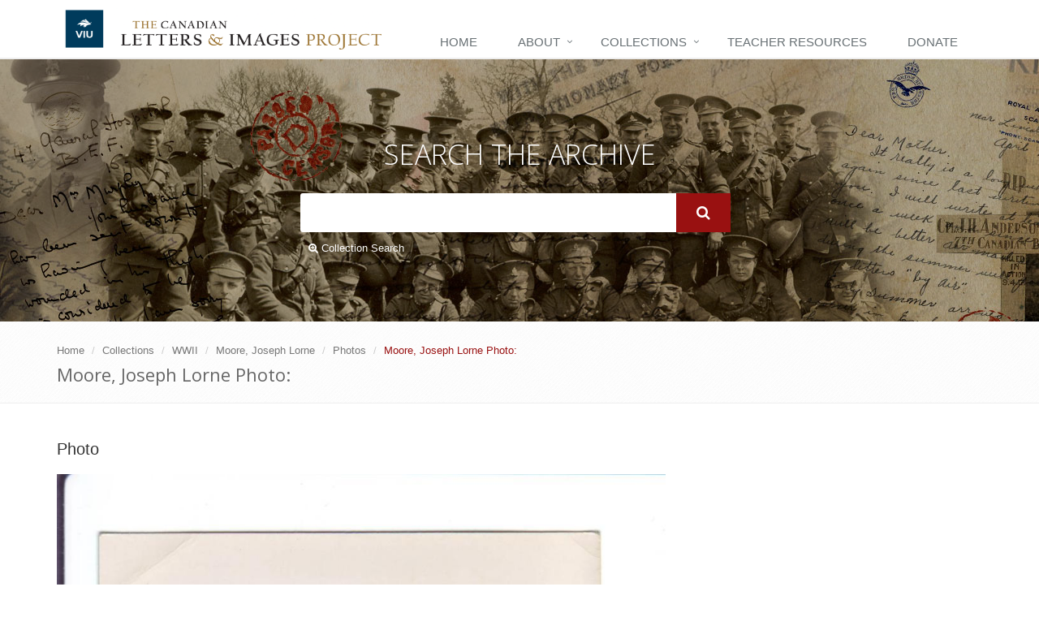

--- FILE ---
content_type: text/html; charset=utf-8
request_url: https://www.canadianletters.ca/content/document-7743
body_size: 8126
content:
<!DOCTYPE html>
<!--[if IE 8]> <html lang="en" class="ie8" dir="ltr"> <![endif]-->
<!--[if IE 9]> <html lang="en" class="ie9" dir="ltr"> <![endif]-->
<!--[if !IE]><!--> <html lang="en" dir="ltr"> <!--<![endif]-->



<head profile="http://www.w3.org/1999/xhtml/vocab">

  <!-- Meta -->
  <meta charset="utf-8">
  <meta content="width=device-width, initial-scale=1.0" name="viewport">
  <meta content="" name="description">
  <meta content="" name="author">

  <!--[if IE]><![endif]-->
<meta http-equiv="Content-Type" content="text/html; charset=utf-8" />
<link rel="shortcut icon" href="https://www.canadianletters.ca/sites/all/themes/clip_radix/favicon.ico" type="image/vnd.microsoft.icon" />
<meta name="viewport" content="width=device-width, initial-scale=1.0" />
<meta name="description" content="Photo #28 Baskets on Heads Gujarat, India" />
<meta name="generator" content="Drupal 7 (http://drupal.org)" />
<link rel="canonical" href="https://www.canadianletters.ca/content/document-7743" />
<link rel="shortlink" href="https://www.canadianletters.ca/node/48656" />

  <title>document | Canadian Letters</title>

  <link type="text/css" rel="stylesheet" href="/sites/default/files/advagg_css/css__MSe43XSYDXzPcV37k0nMTCHdwBhiskE9nDPXEcdXAz4__0xZnXPZMOfKBRnnQlePPRm9FO37VxDrw3ZUmDO3-RsM__lpemzyNaRe25QEs76LmO_amH7oYG1_TW-oM2VodWHao.css" media="all" />
<link type="text/css" rel="stylesheet" href="/sites/default/files/advagg_css/css__QZBV4dHUrecX-NylMVSpBuwHSrmViuRbJGw_fnVGqxw__El20A5KOyNkNcFdChcb5hyCWy3uIRXpOF6jt4XIP5tU__lpemzyNaRe25QEs76LmO_amH7oYG1_TW-oM2VodWHao.css" media="screen" />
<link type="text/css" rel="stylesheet" href="/sites/default/files/advagg_css/css__TrN6QEdIJmZIXLOTQZ9_8mggAd-ROHucU4ed0l28lm8__64wSdIrV_jQPRhTqZ5IUoj13Y4N27rJugIUZKllVy_Q__lpemzyNaRe25QEs76LmO_amH7oYG1_TW-oM2VodWHao.css" media="all" />
<link type="text/css" rel="stylesheet" href="/sites/default/files/advagg_css/css__ZgH_cyoySJUg4em7El4tx_63pr76SIzAjElrGnDlhRk__9c5qdMR5qCd7Ejt4WDJx21-aRo_T-m9ZcFIg02nHdaU__lpemzyNaRe25QEs76LmO_amH7oYG1_TW-oM2VodWHao.css" media="all" />
<link type="text/css" rel="stylesheet" href="/sites/default/files/advagg_css/css__DVbRa89GIGEst1zVlxHR7FnBSKr6KPyBtDXZwY-rsRI__UvlUrJZHkrdXCsxEVICqVmXT_Zdjr7RWiZuQxz6o0I8__lpemzyNaRe25QEs76LmO_amH7oYG1_TW-oM2VodWHao.css" media="all" />
<link type="text/css" rel="stylesheet" href="/sites/default/files/advagg_css/css__X9KD6dfjK9qyF0CToqkmnVpTYStDPZE7S0lXPcKgPAw__tyHm3D2f1DK49W2FP1x7DmdNjrcTUebPRHL8XcBmLGM__lpemzyNaRe25QEs76LmO_amH7oYG1_TW-oM2VodWHao.css" media="all" />
<link type="text/css" rel="stylesheet" href="/sites/default/files/advagg_css/css__4rp71Bz90xw8YaVD6d_fYCOlTGcUi-pz-0MloWlWs7U__wWODoPZSjPesEZQUFcT632fsd1qSDYzL-cJotrbF-A4__lpemzyNaRe25QEs76LmO_amH7oYG1_TW-oM2VodWHao.css" media="all" />
<link type="text/css" rel="stylesheet" href="/sites/default/files/advagg_css/css__LJOeIkXu7O5j_15iFlWACwY9ym7nRd4xwNwSszX8y1Q__75qnLYvYjuqQhmdNutcVuLQ_v8OVZQUsvp9FWGITGFw__lpemzyNaRe25QEs76LmO_amH7oYG1_TW-oM2VodWHao.css" media="all" />
<link type="text/css" rel="stylesheet" href="/sites/default/files/advagg_css/css__zlUj56qc3gnUyOh4eSO3MU8HU9hQXtF3GEiEiGJH_-c__KNCS-48suhoIIdarL4pe0FN15rn3ltuafq5LNtpexkQ__lpemzyNaRe25QEs76LmO_amH7oYG1_TW-oM2VodWHao.css" media="all" />
<link type="text/css" rel="stylesheet" href="/sites/default/files/advagg_css/css__Pwy1KtNmkflcbmPLNeYWfy5vhJ01LMdHQA9EymxAvFI__6PgUEUqYhRKsp-vSpXUxCXipK8OTbQcOqSLrh-MlGhs__lpemzyNaRe25QEs76LmO_amH7oYG1_TW-oM2VodWHao.css" media="all" />
<link type="text/css" rel="stylesheet" href="/sites/default/files/advagg_css/css__4ujla8KTTbT_72FPYvDV1i22XtTqdeaSkLjnkXWNiNI__h_RbzuUGUfqheC-ZELT0P28ClauC8nvnOqCjq2YDODA__lpemzyNaRe25QEs76LmO_amH7oYG1_TW-oM2VodWHao.css" media="all" />
<link type="text/css" rel="stylesheet" href="/sites/default/files/advagg_css/css__boLM5DQkQPwvVIkgS8REO7A37eMjV7--Dhpg9Hj_GbU__PPqCiy3O0IyMTV9JanCE4bbmn9st-IdfztrG9E0RgAg__lpemzyNaRe25QEs76LmO_amH7oYG1_TW-oM2VodWHao.css" media="print" />

<!--[if IE 7]>
<link type="text/css" rel="stylesheet" href="/sites/default/files/advagg_css/css__B8yO9tjioVgqvQsE0jdYTl93XkX1Zy4tFiqH-Lyz3uQ__Whubzdv9zyTyeqdpEpouWE1QVQ0tGlMpbn3eJpTuHog__lpemzyNaRe25QEs76LmO_amH7oYG1_TW-oM2VodWHao.css" media="all" />
<![endif]-->

<!--[if IE 8]>
<link type="text/css" rel="stylesheet" href="/sites/default/files/advagg_css/css__MPaGpOoPqPWA41yQmsCFaxR9mqlcJVLM070T1VeRaX0__Whubzdv9zyTyeqdpEpouWE1QVQ0tGlMpbn3eJpTuHog__lpemzyNaRe25QEs76LmO_amH7oYG1_TW-oM2VodWHao.css" media="all" />
<![endif]-->

<!--[if IE 7]>
<link type="text/css" rel="stylesheet" href="/sites/default/files/advagg_css/css__-WbUHcqBNznd-w9UZnMu8QPabRAbi99IWXLrNkcbdwg__Whubzdv9zyTyeqdpEpouWE1QVQ0tGlMpbn3eJpTuHog__lpemzyNaRe25QEs76LmO_amH7oYG1_TW-oM2VodWHao.css" media="all" />
<![endif]-->

<!--[if IE 8]>
<link type="text/css" rel="stylesheet" href="/sites/default/files/advagg_css/css__3zVJ9Bv7zUJPl2ClQybkndAtCh9TUaUYAyx1YjlXhDI__Whubzdv9zyTyeqdpEpouWE1QVQ0tGlMpbn3eJpTuHog__lpemzyNaRe25QEs76LmO_amH7oYG1_TW-oM2VodWHao.css" media="all" />
<![endif]-->
<link type="text/css" rel="stylesheet" href="/sites/default/files/advagg_css/css___ROcqMUFFQ2jd1RRkwodPG7agOC9dc0DjC24yybwKaE__XWqgxJL16ZsuJ2GdOdgjAYTX2E0z3I5FkGMqSwpsHg8__lpemzyNaRe25QEs76LmO_amH7oYG1_TW-oM2VodWHao.css" media="all" />

  <script src="/sites/default/files/advagg_js/js__7NSxDkhT1G6IiR4MDI727d72q0eXPc5YQrnyJrh9uMI__qNyamOElAwaJ5FG4EB71VOBJbkOLHX21OK4tsFFQxGM__lpemzyNaRe25QEs76LmO_amH7oYG1_TW-oM2VodWHao.js"></script>
<script>
<!--//--><![CDATA[//><!--
jQuery.extend(Drupal.settings, {"basePath":"\/","pathPrefix":"","setHasJsCookie":0,"ajaxPageState":{"theme":"clip_radix","theme_token":"oYkcZTIaojPNi8PJQGUOO5WmtIhqUfkwrktQ4G8L_W8","css":{"modules\/system\/system.base.css":1,"modules\/system\/system.messages.css":1,"modules\/system\/system.theme.css":1,"misc\/ui\/jquery.ui.theme.css":1,"misc\/ui\/jquery.ui.accordion.css":1,"profiles\/viu\/modules\/contrib\/contextual_tabs\/contextual_tabs.css":1,"profiles\/viu\/modules\/contrib\/date\/date_api\/date.css":1,"profiles\/viu\/modules\/contrib\/date\/date_popup\/themes\/datepicker.1.7.css":1,"modules\/field\/theme\/field.css":1,"sites\/all\/modules\/fitvids\/fitvids.css":1,"modules\/node\/node.css":1,"profiles\/viu\/modules\/contrib\/oa_core\/css\/oa_core.css":1,"profiles\/viu\/modules\/contrib\/oa_core\/modules\/oa_diff\/oa_diff.css":1,"profiles\/viu\/modules\/apps\/oa_favorites\/oa_favorites.css":1,"profiles\/viu\/modules\/apps\/oa_media\/oa_media.css":1,"profiles\/viu\/modules\/apps\/oa_notifications\/oa_notifications.css":1,"profiles\/viu\/modules\/apps\/oa_related\/oa_related.css":1,"profiles\/viu\/modules\/contrib\/oa_core\/modules\/oa_river\/oa_river.css":1,"profiles\/viu\/modules\/apps\/oa_subspaces\/oa-subspaces.css":1,"profiles\/viu\/modules\/contrib\/oa_core\/modules\/oa_teams\/oa_teams.css":1,"profiles\/viu\/modules\/apps\/oa_toolbar\/css\/oa_toolbar.css":1,"profiles\/viu\/modules\/contrib\/oa_core\/modules\/oa_widgets\/oa_widgets.css":1,"profiles\/viu\/modules\/panopoly\/panopoly_admin\/panopoly-admin-navbar.css":1,"profiles\/viu\/modules\/panopoly\/panopoly_core\/css\/panopoly-dropbutton.css":1,"profiles\/viu\/modules\/panopoly\/panopoly_magic\/css\/panopoly-magic.css":1,"profiles\/viu\/modules\/panopoly\/panopoly_theme\/css\/panopoly-featured.css":1,"profiles\/viu\/modules\/panopoly\/panopoly_theme\/css\/panopoly-accordian.css":1,"profiles\/viu\/modules\/panopoly\/panopoly_theme\/css\/panopoly-layouts.css":1,"profiles\/viu\/modules\/panopoly\/panopoly_widgets\/panopoly-widgets.css":1,"profiles\/viu\/modules\/panopoly\/panopoly_widgets\/panopoly-widgets-spotlight.css":1,"profiles\/viu\/modules\/panopoly\/panopoly_wysiwyg\/panopoly-wysiwyg.css":1,"modules\/search\/search.css":1,"modules\/user\/user.css":1,"profiles\/viu\/modules\/viu\/viu_bootstrap_paragraphs\/css\/viu_bootstrap_paragraphs.css":1,"profiles\/viu\/modules\/viu\/viu_core\/css\/viu_core.css":1,"profiles\/viu\/modules\/contrib\/views\/css\/views.css":1,"profiles\/viu\/modules\/contrib\/caption_filter\/caption-filter.css":1,"profiles\/viu\/modules\/contrib\/colorbox\/styles\/default\/colorbox_style.css":1,"profiles\/viu\/modules\/contrib\/ctools\/css\/ctools.css":1,"profiles\/viu\/modules\/contrib\/panels\/css\/panels.css":1,"sites\/all\/modules\/hierarchical_select\/hierarchical_select.css":1,"sites\/all\/libraries\/fontawesome\/css\/font-awesome.css":1,"profiles\/viu\/themes\/viu_radix\/assets\/stylesheets\/screen.css":1,"profiles\/viu\/themes\/oa_radix\/assets\/stylesheets\/font-awesome.min.css":1,"profiles\/viu\/themes\/oa_radix\/assets\/stylesheets\/font-awesome32.min.css":1,"profiles\/viu\/themes\/viu_radix\/assets\/stylesheets\/unify.css":1,"profiles\/viu\/themes\/viu_radix\/assets\/stylesheets\/plugins\/hover-effect\/hover.css":1,"profiles\/viu\/themes\/viu_radix\/assets\/stylesheets\/theme-colors\/viu-blue.css":1,"profiles\/viu\/themes\/viu_radix\/assets\/vendor\/animate.css":1,"profiles\/viu\/themes\/viu_radix\/assets\/vendor\/line-icons\/line-icons.css":1,"profiles\/viu\/themes\/viu_radix\/assets\/vendor\/font-awesome\/css\/font-awesome.min.css":1,"profiles\/viu\/themes\/viu_radix\/assets\/vendor\/horizontal-parallax\/css\/horizontal-parallax.css":1,"sites\/all\/themes\/clip_radix\/assets\/vendor\/sky-forms-pro\/skyforms\/css\/sky-forms.css":1,"sites\/all\/themes\/clip_radix\/assets\/vendor\/sky-forms-pro\/skyforms\/custom\/custom-sky-forms.css":1,"sites\/all\/themes\/clip_radix\/assets\/stylesheets\/site-screen.css":1,"profiles\/viu\/themes\/oa_radix\/assets\/stylesheets\/print.css":1,"profiles\/viu\/themes\/viu_radix\/assets\/stylesheets\/viu-print.css":1,"sites\/all\/themes\/clip_radix\/assets\/stylesheets\/site-print.css":1,"profiles\/viu\/themes\/oa_radix\/assets\/stylesheets\/ie7.css":1,"profiles\/viu\/themes\/oa_radix\/assets\/stylesheets\/ie8.css":1,"sites\/all\/themes\/clip_radix\/assets\/stylesheets\/site-ie.css":1,"sites\/all\/themes\/clip_radix\/assets\/stylesheets\/site-ie7.css":1,"sites\/all\/themes\/clip_radix\/assets\/stylesheets\/site-ie8.css":1,"profiles\/viu\/modules\/panopoly\/panopoly_images\/panopoly-images.css":1},"js":{"profiles\/viu\/modules\/panopoly\/panopoly_widgets\/panopoly-widgets-spotlight.js":1,"profiles\/viu\/modules\/contrib\/jquery_update\/replace\/jquery\/1.10\/jquery.min.js":1,"misc\/jquery-extend-3.4.0.js":1,"misc\/jquery-html-prefilter-3.5.0-backport.js":1,"misc\/jquery.once.js":1,"misc\/drupal.js":1,"sites\/all\/libraries\/fitvids\/jquery.fitvids.js":1,"sites\/all\/libraries\/bootstrap\/js\/bootstrap.min.js":1,"profiles\/viu\/modules\/contrib\/jquery_update\/replace\/ui\/ui\/minified\/jquery.ui.core.min.js":1,"profiles\/viu\/modules\/contrib\/jquery_update\/replace\/ui\/ui\/minified\/jquery.ui.widget.min.js":1,"profiles\/viu\/modules\/contrib\/jquery_update\/replace\/ui\/ui\/minified\/jquery.ui.tabs.min.js":1,"profiles\/viu\/modules\/contrib\/jquery_update\/replace\/ui\/ui\/minified\/jquery.ui.accordion.min.js":1,"misc\/form-single-submit.js":1,"profiles\/viu\/modules\/panopoly\/panopoly_images\/panopoly-images.js":1,"sites\/all\/modules\/fitvids\/fitvids.js":1,"profiles\/viu\/modules\/contrib\/media_colorbox\/media_colorbox.js":1,"profiles\/viu\/modules\/panopoly\/panopoly_admin\/panopoly-admin.js":1,"profiles\/viu\/modules\/panopoly\/panopoly_magic\/panopoly-magic.js":1,"profiles\/viu\/modules\/panopoly\/panopoly_theme\/js\/panopoly-accordion.js":1,"profiles\/viu\/modules\/viu\/viu_bootstrap_paragraphs\/js\/viu_bootstrap_paragraphs.js":1,"profiles\/viu\/modules\/viu\/viu_core\/js\/viu_core.js":1,"profiles\/viu\/modules\/contrib\/caption_filter\/js\/caption-filter.js":1,"sites\/all\/libraries\/colorbox\/jquery.colorbox-min.js":1,"profiles\/viu\/modules\/contrib\/colorbox\/js\/colorbox.js":1,"profiles\/viu\/modules\/contrib\/colorbox\/styles\/default\/colorbox_style.js":1,"sites\/all\/libraries\/jquery.imagesloaded\/jquery.imagesloaded.min.js":1,"profiles\/viu\/modules\/apps\/oa_notifications\/oa_notifications.js":1,"profiles\/viu\/modules\/apps\/oa_toolbar\/js\/oa-toolbar.js":1,"profiles\/viu\/modules\/panopoly\/panopoly_widgets\/panopoly-widgets.js":1,"profiles\/viu\/themes\/viu_radix\/assets\/vendor\/bootstrap\/js\/bootstrap.min.js":1,"profiles\/viu\/themes\/radix\/assets\/js\/radix.script.js":1,"profiles\/viu\/themes\/oa_radix\/assets\/javascripts\/script.js":1,"profiles\/viu\/themes\/viu_radix\/assets\/vendor\/bigtext.js":1,"profiles\/viu\/themes\/viu_radix\/assets\/vendor\/back-to-top.js":1,"profiles\/viu\/themes\/viu_radix\/assets\/vendor\/smoothScroll.js":1,"profiles\/viu\/themes\/viu_radix\/assets\/vendor\/jquery.parallax.js":1,"profiles\/viu\/themes\/viu_radix\/assets\/javascripts\/unify\/app.js":1,"profiles\/viu\/themes\/viu_radix\/assets\/vendor\/horizontal-parallax\/js\/sequence.jquery-min.js":1,"profiles\/viu\/themes\/viu_radix\/assets\/vendor\/horizontal-parallax\/js\/horizontal-parallax.js":1,"profiles\/viu\/themes\/viu_radix\/assets\/javascripts\/masonry.pkgd.min.js":1,"profiles\/viu\/themes\/viu_radix\/assets\/javascripts\/imagesloaded.pkgd.min.js":1,"profiles\/viu\/themes\/viu_radix\/assets\/javascripts\/viu-script.js":1,"sites\/all\/themes\/clip_radix\/assets\/javascripts\/site-script.js":1}},"colorbox":{"transition":"elastic","speed":"350","opacity":"0.85","slideshow":false,"slideshowAuto":true,"slideshowSpeed":"2500","slideshowStart":"start slideshow","slideshowStop":"stop slideshow","current":"{current} of {total}","previous":"\u00ab Prev","next":"Next \u00bb","close":"Close","overlayClose":true,"returnFocus":true,"maxWidth":"98%","maxHeight":"95%","initialWidth":"300","initialHeight":"250","fixed":true,"scrolling":true,"mobiledetect":true,"mobiledevicewidth":"480px","file_public_path":"\/sites\/default\/files","specificPagesDefaultValue":"admin*\nimagebrowser*\nimg_assist*\nimce*\nnode\/add\/*\nnode\/*\/edit\nprint\/*\nprintpdf\/*\nsystem\/ajax\nsystem\/ajax\/*"},"CToolsModal":{"modalSize":{"type":"scale","width":".9","height":".9","addWidth":0,"addHeight":0,"contentRight":25,"contentBottom":75},"modalOptions":{"opacity":".55","background-color":"#FFF"},"animationSpeed":"fast","modalTheme":"CToolsModalDialog","throbberTheme":"CToolsModalThrobber"},"panopoly_magic":{"pane_add_preview_mode":"single"},"fitvids":{"custom_domains":[],"selectors":["body"],"simplifymarkup":true},"urlIsAjaxTrusted":{"\/search\/site":true,"\/content\/document-7743":true},"oa_toolbar":{"mouseover":0}});
//--><!]]>
</script>

        <!-- Google Tag Manager -->
      <script>(function(w,d,s,l,i){w[l]=w[l]||[];w[l].push({'gtm.start':
                  new Date().getTime(),event:'gtm.js'});var f=d.getElementsByTagName(s)[0],
              j=d.createElement(s),dl=l!='dataLayer'?'&l='+l:'';j.async=true;j.src=
              'https://www.googletagmanager.com/gtm.js?id='+i+dl;f.parentNode.insertBefore(j,f);
          })(window,document,'script','dataLayer','GTM-5XGC86N');</script>
      <!-- End Google Tag Manager -->
  
  <!--[if lt IE 9]>
   <script>
      document.createElement('header');
      document.createElement('nav');
      document.createElement('section');
      document.createElement('article');
      document.createElement('aside');
      document.createElement('footer');
   </script>
  <![endif]-->

</head>
<body class="html not-front not-logged-in no-sidebars page-node page-node- page-node-48656 node-type-document clip-doc-document region-content panel-layout-clip-burr-flipped-sidefirst panel-region-contentmain panel-region-sidebar viu-radix clip-radix" >

            <!-- Google Tag Manager (noscript) -->
        <noscript><iframe src="https://www.googletagmanager.com/ns.html?id=GTM-5XGC86N"
                          height="0" width="0" style="display:none;visibility:hidden"></iframe></noscript>
        <!-- End Google Tag Manager (noscript) -->
    
  <div id="skip-link">
    <a href="#main-content" class="element-invisible element-focusable">Skip to main content</a>
  </div>
    


<div class="wrapper">

  <!--=== Header ===-->
  <div class="header">
      <div class="container">
        <!-- Logo -->
        <a href="/" class="logo">
          <img id="logo" src="/sites/all/themes/clip_radix/assets/images/logo.png" alt="Logo">
        </a>
        <!-- End Logo -->


        <!-- Toggle get grouped for better mobile display -->
        <button data-target=".navbar-responsive-collapse" data-toggle="collapse" class="navbar-toggle" type="button">
          <span class="sr-only">Toggle navigation</span>
          <span class="fa fa-bars"></span>
        </button>
        <!-- End Toggle -->
      </div><!--/end container-->

      <!-- Collect the nav links, forms, and other content for toggling -->
      <div class="collapse navbar-collapse navbar-responsive-collapse">
        <div class="container">
          <ul class="nav navbar-nav">
          <!-- Home -->
          <!--            <li class="dropdown">-->
          <!--              <a href="javascript:void(0);" class="dropdown-toggle" data-toggle="dropdown">-->
          <!--                Home-->
          <!--              </a>-->
          <!--            </li>-->
                      <li class="first leaf menu-link-home"><a href="/" title="">Home</a></li>
<li class="expanded dropdown menu-link-about"><a href="/about-us" title="" class="dropdown-toggle" data-toggle="dropdown" data-target="#">About</a><ul class="dropdown-menu"><li class="first leaf menu-link-about-us"><a href="/about-us" title="">About Us</a></li>
<li class="last leaf menu-link-support"><a href="/support">Support</a></li>
</ul></li>
<li class="expanded dropdown menu-link-collections"><a href="/collections-main" title="" class="dropdown-toggle" data-toggle="dropdown" data-target="#">Collections</a><ul class="dropdown-menu"><li class="first leaf menu-link--pre-1914-collections"><a href="/collections/467" title=""> Pre-1914 collections</a></li>
<li class="leaf menu-link-world-war-one-collections"><a href="/collections/468" title="">World War One collections</a></li>
<li class="leaf menu-link-world-war-two-collections"><a href="/collections/469" title="">World War Two collections</a></li>
<li class="leaf menu-link-korea-collections"><a href="/collections/470" title="">Korea collections</a></li>
<li class="leaf menu-link-post-korea-collections"><a href="/collections/471" title="">Post Korea collections</a></li>
<li class="leaf menu-link-special-items"><a href="/collections/466" title="">Special Items</a></li>
<li class="last leaf menu-link-guest-reader-directory"><a href="/readers" title="">Guest Reader Directory</a></li>
</ul></li>
<li class="leaf menu-link-teacher-resources"><a href="/teacher-resources">Teacher Resources</a></li>
<li class="last leaf menu-link-donate"><a href="https://host.nxt.blackbaud.com/donor-form/?svcid=renxt&amp;formId=52e70506-ca71-4f48-8557-3cae4790ff2b&amp;envid=p-Yiqc60RfHk26M37ufunN2w&amp;zone=can" title="Donate to Canadian Letters and Images Project">Donate</a></li>
                  </ul>
        </div>
      </div><!--/navbar-collapse-->

  </div>
  <!--=== End Header v4 ===-->


  <!--=== Search Block ===-->
  <div class="search-block">
    <div class="container">
      <div class="col-md-6 col-md-offset-3">
        <h1>Search The Archive</h1>
        <form action="/content/document-7743" method="post" id="search-block-form" accept-charset="UTF-8"><div><div class="container-inline form-inline">
      <h2 class="element-invisible">Search form</h2>
    <div class="form-item form-type-textfield form-item-search-block-form form-group">
  <label class="element-invisible" for="edit-search-block-form--2">Search </label>
 <input title="Enter the terms you wish to search for." class="form-control form-text" type="text" id="edit-search-block-form--2" name="search_block_form" value="" size="15" maxlength="128" />
</div>
<div class="form-actions form-wrapper" id="edit-actions"><input class="btn-u btn-u-lg form-submit btn btn-default btn-primary" type="submit" id="edit-submit--3" name="op" value="" /></div><input type="hidden" name="form_build_id" value="form-PCC-PV6fHclKG7YyQCfSMiHoo4sheI-1O6M0xem1sUw" />
<input type="hidden" name="form_id" value="search_block_form" />
</div>
</div></form>
      <a href="/collection-search" class="advanced-search-link"><i class="fa fa-search-plus"></i> Collection Search</a>
      </div>
    </div>
  </div><!--/container-->
  <!--=== End Search Block ===-->



      <!--=== Breadcrumbs ===-->
    <div class="breadcrumbs">
      <div class="container">
                  <ul class="breadcrumb">
              <li><a href="/">Home</a></li>  <li><a href="/collections-main">Collections</a></li>  <li><a href="/collections/469">WWII</a></li>  <li><a href="/collections/war/469/collection/20473">Moore, Joseph Lorne</a></li>  <li><a href="/collections/war/469/collection/20473/doc/223">Photos</a></li>  <li class="active">Moore, Joseph Lorne Photo: </li>          </ul>
          <h1 class="">Moore, Joseph Lorne Photo: </h1>
              </div>
    </div><!--/breadcrumbs-->
    <!--=== End Breadcrumbs ===-->
  


  <div id="main" class="container content">
        <div id="content">
      <div class="row">
        <div class="col-md-12 inner">
                    <a id="main-content"></a>
                                          <div class="region region-content">
    
<div class="panel-display clip-burr-flipped-sidefirst clearfix clip-burr-flipped-sidefirst" >
  
  <div class="container-fluid">
    <div class="row">
      <div class="col-md-4 col-md-push-8 clip-layouts-sidebar panel-panel">
        <div class="panel-panel-inner">
                  </div>
      </div>
      <div class="col-md-8 col-md-pull-4 clip-layouts-content panel-panel">
        <div class="panel-panel-inner">
          <div class="panel-pane pane-entity-field pane-node-field-document-type" >
  
      
  
  <div class="pane-content">
    
  <span class="lineage-item lineage-item-level-0">Photo</span>  </div>

  
  </div>
<div class="panel-pane pane-entity-field pane-node-field-scans" >
  
      
  
  <div class="pane-content">
    
  <a href="https://www.canadianletters.ca/sites/default/files/scans/030%20Gujrat%2C%20basket%20on%20head.JPG" title="" class="colorbox" data-colorbox-gallery="gallery-node-48656-OMsb61b1X9g" data-cbox-img-attrs="{&quot;title&quot;: &quot;&quot;, &quot;alt&quot;: &quot;Photo #28
Baskets on Heads
Gujarat, India&quot;}"><img class="panopoly-image-full" src="https://www.canadianletters.ca/sites/default/files/styles/panopoly_image_full/public/scans/030%20Gujrat%2C%20basket%20on%20head.JPG?itok=9RNhtx43" alt="Photo #28
Baskets on Heads
Gujarat, India" title="" /></a>  </div>

  
  </div>
<div class="panel-pane pane-entity-field pane-node-body" >
  
      
  
  <div class="pane-content">
    
  <p>Photo #28<br>
Baskets on Heads<br>
Gujarat, India</p>
  </div>

  
  </div>
        </div>
      </div>
    </div>
  
  </div>
</div><!-- /.burr-flipped -->
  </div>
        </div>
      </div>
    </div>
  </div>

  <!--=== Footer Version 1 ===-->
  <div class="footer-v1">
    <div class="footer">
      <div class="container">
        <div class="row">

          <!-- Link List -->
          <div class="col-md-3 md-margin-bottom-40">
            <div class="headline"><h2><img class="foot-logo" src="/sites/all/themes/clip_radix/assets/images/footer-logo.png" alt="Logo"></h2></div>
            <address class="md-margin-bottom-40">
              <strong>Dr. Stephen Davies</strong>
              <em>Project Director</em><br><br>

              Department of History<br>
              Vancouver Island University<br>
              900 Fifth Street<br>
              Nanaimo, British Columbia<br>
              V9R 5S5<br><br>
              <i class="fa fa-phone-square"></i> (250) 753-3245 ext. 2131<br>
              <i class="fa fa-envelope"></i> <a href="mailto:letters@viu.ca">letters@viu.ca</a>
            </address>

          </div><!--/col-md-3-->
          <!-- End Link List -->

          <!-- Link List -->
          <div class="col-md-9 md-margin-bottom-40">
            <div class="headline"><h2>Patrons</h2></div>

            <div class="row">
              <!--
              <div class="col-md-4">
                <p>His Excellency <br>the Right Honourable <br><strong>David Johnston</strong>
                  <br>C.C., C.M.M., C.O.M., C.D.
                  <br>Governor General of Canada</p>
              </div>
              -->
              <div class="col-md-4">
                <img class="foot-logo" src="/sites/all/themes/clip_radix/assets/images/footer-cwm.png" alt="Logo">
              </div>
              <div class="col-md-3">
                <img class="foot-logo" src="/sites/all/themes/clip_radix/assets/images/footer-viu.png" alt="Logo">
              </div>
            </div>



          </div><!--/col-md-3-->
          <!-- End Link List -->


        </div>
      </div>
    </div><!--/footer-->

    <div class="copyright">
      <div class="container">
        <div class="row">
          <div class="col-md-6">
            <p>
              2026 &copy; All Rights Reserved.
              <a href="https://www.viu.ca">Copyright VIU</a>
            </p>
          </div>

          <!-- Social Links -->
                    <!-- End Social Links -->
        </div>
      </div>
    </div><!--/copyright-->
  </div>
  <!--=== End Footer Version 1 ===-->

</div><!--/wrapper-->

  <script src="/sites/default/files/advagg_js/js___up3M_1ovBGjiw2EMQhNjFhmSyO5aUa3US6r1MOJLlI__P5Gvy6KXAw8dhje5psY7OOptOXCksMuqHon5IJvh0UA__lpemzyNaRe25QEs76LmO_amH7oYG1_TW-oM2VodWHao.js"></script>
  <!-- Default Statcounter code for Canadian Letters and
Images http://www.canadianletters.ca -->
  <script type="text/javascript">
      var sc_project=2241918;
      var sc_invisible=0;
      var sc_security="3d48d13f";
      var sc_https=1;
      var scJsHost = (("https:" == document.location.protocol) ?
          "https://secure." : "http://www.");
      document.write("<sc"+"ript type='text/javascript' src='" +
          scJsHost+
          "statcounter.com/counter/counter.js'></"+"script>");
  </script>
  <noscript><div class="statcounter"><a title="Web Analytics
Made Easy - StatCounter" href="http://statcounter.com/"
                                        target="_blank"><img class="statcounter"
                                                             src="//c.statcounter.com/2241918/0/3d48d13f/0/" alt="Web
Analytics Made Easy - StatCounter"></a></div></noscript>
  <!-- End of Statcounter Code -->
</body>
</html>